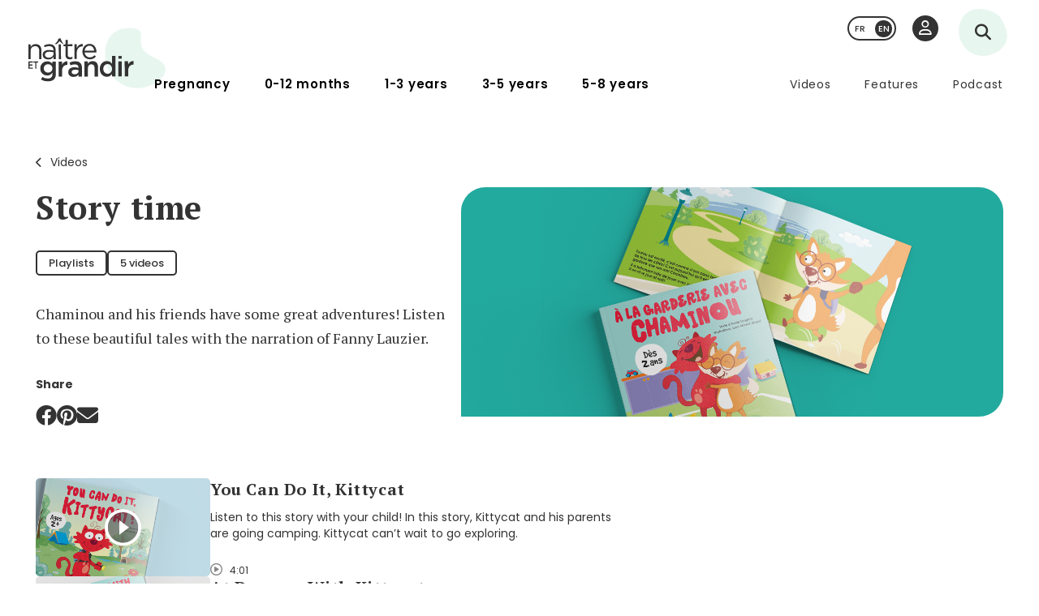

--- FILE ---
content_type: text/html; charset=utf-8
request_url: https://naitreetgrandir.com/en/video/p/story-time/
body_size: 14200
content:

<!DOCTYPE html>
<!--[if lt IE 7]>      <html class="no-js lt-ie9 lt-ie8 lt-ie7" lang="en" xml:lang="en"> <![endif]-->
<!--[if IE 7]>         <html class="no-js lt-ie9 lt-ie8" lang="en" xml:lang="en"> <![endif]-->
<!--[if IE 8]>         <html class="no-js lt-ie9" lang="en" xml:lang="en"> <![endif]-->
<!--[if gt IE 8]><!--> <html class="no-js" lang="en" xml:lang="en"> <!--<![endif]-->
    <head id="ctl00_ctl00_Head1" prefix="og: http://ogp.me/ns# fb: http://ogp.me/ns/fb# object: http://ogp.me/ns/object#">
        <!-- Google tag (gtag.js) -->
        <script async src="https://www.googletagmanager.com/gtag/js?id=G-TS1THDVKZF"></script>
        <script>
            window.dataLayer = window.dataLayer || [];
            function gtag() { dataLayer.push(arguments); }
            gtag('js', new Date());

            gtag('config', 'G-TS1THDVKZF');
        </script>
        <meta charset="utf-8" /><meta http-equiv="X-UA-Compatible" content="IE=edge,chrome=1" />
        <!--title>Help them grow</title-->
        <meta name="viewport" content="width=device-width, initial-scale=1" /><meta name="verify-v1" content="v1rhluMy85/Co9VY+A/cDky5ADo0hv/vKGugcqxYrfQ=" /><meta id="ctl00_ctl00_FacebookOgAppId" property="fb:app_id" content="242896522487382" /><meta id="ctl00_ctl00_FacebookOgType" property="og:type" content="website" /><meta id="ctl00_ctl00_FacebookOgUrl" property="og:url" content="https://naitreetgrandir.com/en/video/p/story-time/" /><meta id="ctl00_ctl00_FacebookOgTitle" property="og:title" content="Story time" /><meta id="ctl00_ctl00_FacebookOgDescription" property="og:description" content="Chaminou and his friends have some great adventures! Listen to these beautiful tales with the narration of Fanny Lauzier." /><meta id="ctl00_ctl00_FacebookOgImage" property="og:image" content="https://naitreetgrandir.com/documentsng/images/imagesfb/story-time.jpg" /><meta id="ctl00_ctl00_MetaDescription" name="description" content="Chaminou and his friends have some great adventures! Listen to these beautiful tales with the narration of Fanny Lauzier." /><link rel="shortcut icon" type="image/ico" href="/favicon.ico" /><link rel="stylesheet" href="/css/normalize.min.css" /><link rel="stylesheet" href="/css/style2023.min.css?r=20240116" /><link rel="stylesheet" href="/css/styleEnglish.min.css?r=20200421" /><link rel="preconnect" href="https://fonts.googleapis.com" /><link rel="preconnect" href="https://fonts.gstatic.com" crossorigin="" /><link href="//fonts.googleapis.com/css2?family=PT+Serif:ital,wght@0,400;0,700;1,400;1,700&amp;family=Poppins:ital,wght@0,300;0,400;0,500;0,600;0,700;1,300;1,400;1,500;1,600;1,700&amp;display=swap" rel="stylesheet" /><link href="//fonts.googleapis.com/css?family=Open+Sans:400,400i,700,700i" rel="stylesheet" type="text/css" /><link href="//fonts.googleapis.com/css?family=Open+Sans+Condensed:300,700" rel="stylesheet" type="text/css" /><link href="//fonts.googleapis.com/css?family=Roboto+Slab:300,400,700" rel="stylesheet" type="text/css" /><link href="//fonts.googleapis.com/css?family=Roboto:100,300,400,700,900" rel="stylesheet" type="text/css" /><link href="//fonts.googleapis.com/css?family=Droid+Sans:400,700" rel="stylesheet" type="text/css" />

        <!-- update the core fontawesome file -->
        <link href="/js/fontawesome-pro-6.4.0-web/css/fontawesome.css" rel="stylesheet" />
        <!-- update any styles .css files you have linked -->
        <link href="/js/fontawesome-pro-6.4.0-web/css/light.css" rel="stylesheet" /><link href="/js/fontawesome-pro-6.4.0-web/css/regular.css" rel="stylesheet" /><link href="/js/fontawesome-pro-6.4.0-web/css/solid.css" rel="stylesheet" /><link href="/js/fontawesome-pro-6.4.0-web/css/brands.css" rel="stylesheet" /><link rel="stylesheet" href="/css/colorbox.css" /><link href="/js/swiper-11.0.5/package/swiper.css" rel="stylesheet" /><link id="ctl00_ctl00_ctlCanonicalLink" rel="canonical" href="https://naitreetgrandir.com/en/video/p/story-time/" />
        <!-- Google Tag Manager -->
        <script>(function(w,d,s,l,i){w[l]=w[l]||[];w[l].push({'gtm.start':
        new Date().getTime(),event:'gtm.js'});var f=d.getElementsByTagName(s)[0],
        j=d.createElement(s),dl=l!='dataLayer'?'&l='+l:'';j.async=true;j.src=
        'https://www.googletagmanager.com/gtm.js?id='+i+dl;f.parentNode.insertBefore(j,f);
        })(window,document,'script','dataLayer','GTM-5R65XZ');</script>
        <!-- End Google Tag Manager -->
        <script src="/js/vendor/modernizr-2.6.2-respond-1.1.0.min.js"></script>
        <script src="//ajax.googleapis.com/ajax/libs/jquery/3.5.1/jquery.min.js"></script>
        <script src="/js/jquery-ui-1.12.1.min.js"></script>

        <script src="/js/tooltip.js?r=20240216"></script>
        <script src="/js/colorbox-master/jquery.colorbox-min.js"></script>
        <script src="/js/colorbox-master/jquery.colorbox-fr.js"></script>
        <script src="/js/jquery.touchSwipe.min.js"></script>
        <script src="https://unpkg.com/scrollreveal@4.0.0/dist/scrollreveal.min.js"></script>
         
	    <script src="/js/jquery.maskedinput-1.4.1.js" type="text/javascript"></script>
        

<script>
    
    // DATALAYER - GOOGLE TAG MANAGER
    //dataLayer = [];
     dataLayer = dataLayer || [];

    // EVENT TRACKING - pour GA3 DEPRECATED 1 JUILLET 2023 ---------------
    function ga_clickEvent(category, label, action) {
        //alert("Category= " + category + "\n" + "Label= " + label + "\n" + "Action= "+ action)     
        var valCategory="Catégorie inconnue";
        var valLabel = "Label inconnu";
        var valAction = "Action inconnue";
        if(category){valCategory=category;}
        if (label) { valLabel = label; }
        if (action) { valAction = action; }
        //ga('send', 'event', valCategory, valAction, valLabel);

        // NOUVEAU CODE D'APPEL D'EVENT VIA DATALAYER - GOOGLE TAG MANAGER
        dataLayer.push({'event': 'eventGA',
                'eventCategory': valCategory,
                'eventAction': valAction,
                'eventLabel': valLabel
                
        });
     
    }
    // ---------------

    function ga4_trackingMenuClick(MenuName, MenuDeviceType, MenuAction, MenuSection) {
        var menu_name = ""; if (MenuName) { menu_name = MenuName }
        var menu_device_type = ""; if (MenuDeviceType) { menu_device_type = MenuDeviceType }
        var menu_action = ""; if (MenuAction) { menu_action = MenuAction }
        var menu_section = ""; if (MenuSection) { menu_section = MenuSection }

        //alert("GA4= " + MenuName + "  " + MenuDeviceType + "   "+ MenuAction + "  Section= " + MenuSection)
        // EVent Code pour GA4 
        //gtag('event', 'menu_click', {
        //    'menu_item_name': menu_name,
        //    'menu_item_device_type': menu_device_type,
        //    'menu_item_action': menu_action,
        //    'menu_item_section': menu_section
        //});

        
 		dataLayer.push({	
			'event': 'menu_click',
          	  	'menu_item_name': menu_name,
            	'menu_item_device_type': menu_device_type,
            	'menu_item_action': menu_action,
            	'menu_item_section': menu_section
            
		 });
    }

    function ga4_trackingSubMenuClick(MenuName, MenuDeviceType, MenuParent) {
        var menu_name = ""; if (MenuName) { menu_name = MenuName }
        var menu_device_type = ""; if (MenuDeviceType) { menu_device_type = MenuDeviceType }
        var menu_parent = ""; if (MenuParent) { menu_parent = MenuParent }


        //alert("GA4SubMenu= " + MenuName + "  " + MenuDeviceType + " parent= "+ MenuParent)
        //gtag('event', 'submenu_click', {
        //    'menu_item_name': menu_name,
        //    'menu_item_device_type': menu_device_type,
        //    'menu_item_parent': menu_parent
        //});
       
 		dataLayer.push({	
			'event': 'submenu_click', 
         	'menu_item_name': menu_name,
           	'menu_item_device_type': menu_device_type,
          	'menu_item_parent': menu_parent            
		 });
    }
    
    //FACEBOOK- Perfect Audience -------

    //(function () {
    //    window._pa = window._pa || {};
    //    // _pa.onLoadEvent = "sign_up"; // OPTIONAL: name of segment/conversion to be fired on script load
    //    var pa = document.createElement('script'); pa.type = 'text/javascript'; pa.async = true;
    //    pa.src = ('https:' == document.location.protocol ? 'https:' : 'http:') + "//tag.perfectaudience.com/serve/51245b7e7734980002000073.js";
    //    var s = document.getElementsByTagName('script')[0]; s.parentNode.insertBefore(pa, s);
    //})();
    // ---------------

    


    // COMSCORE TAG ----------------
      var _comscore = _comscore || [];
    _comscore.push({ c1: "2", c2: "18909054" });
    (function() {
        var s = document.createElement("script"), el = document.getElementsByTagName("script")[0]; s.async = true;
        s.src = (document.location.protocol == "https:" ? "https://sb" : "http://b") + ".scorecardresearch.com/beacon.js";
        el.parentNode.insertBefore(s, el);
    })();
    // End COMSCORE TAG -----------

</script>

 


    <style>
            section.main-content .menuSocialContent {overflow:visible;}
            section.main-content .menuReseauSociaux {padding:5px 0;}            
     </style>
    
        <!--[if lte IE 8]>
        <link rel="Stylesheet" type="text/css" href="/css/style2013-ie8moins.css" />
        <script src="/js/css3-mediaqueries.js"></script>
        <![endif]-->
    <title>
	Story time
</title></head>
    <body id="naitreetgrandir" class="sectionVideo  sectionAnglaise">
        <!-- Google Tag Manager (noscript) -->
        <noscript><iframe src="https://www.googletagmanager.com/ns.html?id=GTM-5R65XZ"
        height="0" width="0" style="display:none;visibility:hidden"></iframe></noscript>
        <!-- End Google Tag Manager (noscript) -->
        

<div id="btnQuitterRapidement" tabindex="0" role="button" class="button"><div id="btnQuitterRapidement_texte">Quickly exit</div></div>

<script>
    // Clavier (touche enter ou espace)
    document.querySelector("#btnQuitterRapidement").addEventListener('keydown', function (e) {
        const keyD = e.key !== undefined ? e.key : e.keyCode;
        if ((keyD === 'Enter' || keyD === 13) || (['Spacebar', ' '].indexOf(keyD) >= 0 || keyD === 32)) {
            e.preventDefault();
            this.click();
        }
    });
    // Souris
    $("#btnQuitterRapidement").click(function (e) {
        var siteRedirect = "https://www.google.ca/";
        document.body.innerHTML = '';

        var stateObj = { foo: "bar" };
        for (var i = 0; i < 9; i++) { // Ajoute des entrées dans l'historique (Cette page est une redirection vers un site 'safe')
            history.pushState(stateObj, "", "/ca");
        }
        window.open(siteRedirect); // Ouvre une nouvelle fenêtre pour ne pas avoir de bouton précédent qui fonctionne
        location.replace(siteRedirect); // Change la page actuelle
        e.preventDefault();
    });
</script>
        
            <div id="fb-root"></div>
            <script>                
                (function (d, s, id) {
                    var js, fjs = d.getElementsByTagName(s)[0];
                    if (d.getElementById(id)) return;
                    js = d.createElement(s); js.id = id;
                    js.src = "//connect.facebook.net/en_CA/sdk.js#xfbml=1&version=v2.7&appId=242896522487382";
                    fjs.parentNode.insertBefore(js, fjs);
                } (document, 'script', 'facebook-jssdk'));
                 window.fbAsyncInit = function() {
                FB.Event.subscribe('edge.create', function (targetUrl) {
                    ga('send', 'social', 'facebook', 'like', targetUrl);
                });
            }; 
            </script>


        

        <form name="aspnetForm" method="post" action="./?doc=story-time" id="aspnetForm">
<div>
<input type="hidden" name="__EVENTTARGET" id="__EVENTTARGET" value="" />
<input type="hidden" name="__EVENTARGUMENT" id="__EVENTARGUMENT" value="" />
<input type="hidden" name="__VIEWSTATE" id="__VIEWSTATE" value="/[base64]" />
</div>

<script type="text/javascript">
//<![CDATA[
var theForm = document.forms['aspnetForm'];
if (!theForm) {
    theForm = document.aspnetForm;
}
function __doPostBack(eventTarget, eventArgument) {
    if (!theForm.onsubmit || (theForm.onsubmit() != false)) {
        theForm.__EVENTTARGET.value = eventTarget;
        theForm.__EVENTARGUMENT.value = eventArgument;
        theForm.submit();
    }
}
//]]>
</script>


<script src="/WebResource.axd?d=u6a1ShgHp8oy3Xk0QdrLMpAZkyIUYqBxBKeldwOU4P6dLogVK-mcAZiul1SNKO3WalmoIvcUlz-B2l6Ph35V17fFBus1&amp;t=638883127099574018" type="text/javascript"></script>


<script src="/ScriptResource.axd?d=TOt8cQ0_VOV9BuwcrMAXoy87qW2UhBo8tVZc52vvwzQgwmpIzMlyAQwsnYuNVgX9IjyrcCg-ykCU3kAzhp0lSWRyIKRfEMjWbWqqrnhuyIxbT6Tl40qCHfG6LRwpAneqoZay7DnttDajqYrvGx-5CrfJ34qoCZdvK30Kzc-Wtr9okhCq0&amp;t=74a40145" type="text/javascript"></script>
<script src="/ScriptResource.axd?d=dC3KVtglKolnJQu8TJPJVhiTaj84GW2K5o4R4hZs0PjgjjGiWTaEQZ4iUlj6a6akrmeLACtKdMf65DYX-tseppKVqB86IVyTUbuZxsecF0QXoR2MIRea1jFUpv6AO_0BqBy95h6oaaL0zqRJGwDNDDUO3uzmI3sq6OwwhFUN7VlCZpqv0&amp;t=74a40145" type="text/javascript"></script>
<script src="/ScriptResource.axd?d=Tk4HUESj69Pqeb__xVZ7H7HwlM51pFJb2Sn3r7w9-XwXID3_OKESG5XyGUr9194niIYNcspLWR9KCNdJwgwm0oe-Ls-xFO5KuUrmGwWcFAHVEld-24sHfdschSrTKBqhjBo9osy4rlRl3sYH7CmGeUueI7DsEJFAOTq4sO5HromZyxjjxprBUJq2BIbOeA-JEw00PQ2&amp;t=74a40145" type="text/javascript"></script>
<script type="text/javascript">
//<![CDATA[
Sys.Services._ProfileService.DefaultWebServicePath = '../../../../Profile_JSON_AppService.axd';
Sys.Services._AuthenticationService.DefaultWebServicePath = '../../../../Authentication_JSON_AppService.axd';
//]]>
</script>

<div>

	<input type="hidden" name="__VIEWSTATEGENERATOR" id="__VIEWSTATEGENERATOR" value="98F0BBCA" />
</div>

             <script type="text/javascript">
//<![CDATA[
Sys.WebForms.PageRequestManager._initialize('ctl00$ctl00$ScriptManager1', 'aspnetForm', ['tctl00$ctl00$ctlUpdatePanel','','tctl00$ctl00$Avatar$ctlUpdatePanel',''], [], [], 90, 'ctl00$ctl00');
//]]>
</script>


        <div class="header-container">
            <header class="wrapper clearfix">
                <a name="TopPosition"></a>
                <div id="ctl00_ctl00_ctlLogo" class="siteTitle"><a href="https://naitreetgrandir.com/en/" title="Home"><span>Na&icirc;tre et grandir</span></a></div>

	        	<a id="afficherMenu" title="Show menu"><span>Show menu</span></a>
	        	<a id="afficherRecherche" title="Show searchbox"><span>Show searchbox</span></a>

                <div id="menuHeader">
                    <div id="menuHeaderContainer">
                        

		<div id="menu">
			<nav>
				<ul>        
					<li class="mGrossesse niv0" data-category="Grossesse"><span class="menuName"><a href="https://naitreetgrandir.com/en/pregnancy/">Pregnancy</a><span class="mobileOvertake"><a>Open</a></span></span>
                        <div class="subMenu">
                            <a class="subTitle">Pregnancy</a>
						    <ul>
                                <li><a href="https://naitreetgrandir.com/en/pregnancy/first-trimester/">First trimester</a></li>         
                                <li><a href="https://naitreetgrandir.com/en/pregnancy/second-trimester/">Second trimester</a></li>         
                                <li><a href="https://naitreetgrandir.com/en/pregnancy/third-trimester/">Third trimester</a></li>         
                                <li><a href="https://naitreetgrandir.com/en/pregnancy/childbirth/">Childbirth</a></li>         
                                <li><a href="https://naitreetgrandir.com/en/pregnancy/health-well-being/">Health and well-being</a></li>                                     
						    </ul>
                        </div>
					</li>
					<li class="m012 niv0" data-category="012mois"><span class="menuName"><a href="https://naitreetgrandir.com/en/step/0-12-months/development/">0-12 months</a><span class="mobileOvertake"><a>Open</a></span></span>
                        <div class="subMenu">
                            <a class="subTitle">0-12 months</a>
 						    <ul>        
                                <li><a href="https://naitreetgrandir.com/en/step/0-12-months/development/">Development</a></li>
                                <li><a href="https://naitreetgrandir.com/en/step/0-12-months/care-and-well-being/">Care and well-being</a></li>
                                <li><a href="https://naitreetgrandir.com/en/step/0-12-months/family-life/">Family life</a></li> 
                                <li><a href="https://naitreetgrandir.com/en/step/0-12-months/feeding/">Feeding</a></li>
                                <li><a href="https://naitreetgrandir.com/en/step/0-12-months/learning-and-games/">Learning and games</a></li>
                                <li><a href="https://naitreetgrandir.com/en/health/">Health</a></li>
                            </ul>
                        </div>
					</li>
					<li class="m13 niv0" data-category="13ans"><span class="menuName"><a href="https://naitreetgrandir.com/en/step/1-3-years/development/">1-3 years</a><span class="mobileOvertake"><a>Open</a></span></span>
                        <div class="subMenu">
                            <a class="subTitle">1-3 years</a>
						    <ul>        
                                <li><a href="https://naitreetgrandir.com/en/step/1-3-years/development/">Development</a></li>         
                                <li><a href="https://naitreetgrandir.com/en/step/1-3-years/behaviour/">Behaviour</a></li>         
                                <li><a href="https://naitreetgrandir.com/en/step/1-3-years/care-and-well-being/">Care and well-being</a></li>
                                <li><a href="https://naitreetgrandir.com/en/step/1-3-years/daycare/">Daycare</a></li>
                                <li><a href="https://naitreetgrandir.com/en/step/1-3-years/family-life/">Family life</a></li>
                                <li><a href="https://naitreetgrandir.com/en/step/1-3-years/learning-and-games/">Learning and games</a></li> 
                                <li><a href="https://naitreetgrandir.com/en/step/1-3-years/nutrition/">Nutrition</a></li>
                                <li><a href="https://naitreetgrandir.com/en/step/1-3-years/reading-language/">Reading and language</a></li>
                                <li><a href="https://naitreetgrandir.com/en/health/">Health</a></li>
						    </ul>
                        </div>
					</li>
					<li class="m35 niv0" data-category="35ans"><span class="menuName"><a href="https://naitreetgrandir.com/en/step/3-5-years/development/">3-5 years</a><span class="mobileOvertake"><a>Open</a></span></span>
                        <div class="subMenu">
                            <a class="subTitle">3-5 years</a>
						    <ul>        
                                <li><a href="https://naitreetgrandir.com/en/step/3-5-years/development/">Development</a></li>    
                                <li><a href="https://naitreetgrandir.com/en/step/3-5-years/behaviour/">Behaviour</a></li>         
                                <li><a href="https://naitreetgrandir.com/en/step/3-5-years/daycare/">Daycare</a></li>
                                <li><a href="https://naitreetgrandir.com/en/step/3-5-years/family-life/">Family life</a></li>
                                <li><a href="https://naitreetgrandir.com/en/step/3-5-years/learning-and-games/">Learning and games</a></li> 
                                <li><a href="https://naitreetgrandir.com/en/step/3-5-years/nutrition/">Nutrition</a></li>
                                <li><a href="https://naitreetgrandir.com/en/step/3-5-years/reading-language/">Reading and language</a></li>
                                <li><a href="https://naitreetgrandir.com/en/health/">Health</a></li>
						    </ul>
                        </div>
					</li>
					<li class="m58 niv0" data-category="58ans"><span class="menuName"><a href="https://naitreetgrandir.com/en/step/5-8-years/development/">5-8 years</a><span class="mobileOvertake"><a>Open</a></span></span>
                        <div class="subMenu">
                            <a class="subTitle">5-8 years</a>
						    <ul>        
                                <li><a href="https://naitreetgrandir.com/en/step/5-8-years/development/">Development</a></li>    
                                <li><a href="https://naitreetgrandir.com/en/step/5-8-years/at-school/">At school</a></li>
                                <li><a href="https://naitreetgrandir.com/en/step/5-8-years/behaviour/">Behaviour</a></li>         
                                <li><a href="https://naitreetgrandir.com/en/step/5-8-years/family-life/">Family life</a></li>
                                <li><a href="https://naitreetgrandir.com/en/step/5-8-years/nutrition/">Nutrition</a></li>
                                <li><a href="https://naitreetgrandir.com/en/step/5-8-years/playing-and-moving/">Playing and moving</a></li> 
                                <li><a href="https://naitreetgrandir.com/en/step/5-8-years/reading-language/">Reading and language</a></li>
                                <li><a href="https://naitreetgrandir.com/en/health/">Health</a></li>
						    </ul>
                        </div>
					</li>
				</ul>
			</nav>
		</div>


		<div id="menuDesktop" style="display: none;">
			<nav>
				<ul>        
					<li class="mGrossesse niv0" data-category="Grossesse"><span class="menuName"><a href="https://naitreetgrandir.com/en/pregnancy/">Pregnancy</a></span>
                        <div class="subMenu"><div class="subMenuContainer">
                            <div class="subMenuContent">
						        <ul>
                                    <li class="niv1"><a href="https://naitreetgrandir.com/en/pregnancy/first-trimester/">First trimester</a><span class="subtitle">(0-14 weeks)</span></li>         
                                    <li class="niv1"><a href="https://naitreetgrandir.com/en/pregnancy/second-trimester/">Second trimester</a><span class="subtitle">(15-28 weeks)</span></li>         
                                    <li class="niv1"><a href="https://naitreetgrandir.com/en/pregnancy/third-trimester/">Third trimester</a><span class="subtitle">(29-40 weeks)</span></li>         
                                </ul>
                                <ul>
                                    <li class="niv1"><a href="https://naitreetgrandir.com/en/pregnancy/childbirth/">Childbirth</a></li>         
                                    <li class="niv1"><a href="https://naitreetgrandir.com/en/pregnancy/health-well-being/">Health and well-being</a></li>                                     
						        </ul>
                                <ul class="separateur">
                                    <li class="niv2"><a href="https://naitreetgrandir.com/en/pregnancy/due-date-calculator/">Calculate your due date</a></li>
                                    <li class="niv2"><a href="https://naitreetgrandir.com/en/pregnancy/fetus-pregnancy-slideshow/">The stages of fetal development in pictures</a></li>
                                    <li class="niv2"><a href="https://naitreetgrandir.com/en/download/#pregnancy">Downloadable resources: Pregnancy tools</a></li>
                                </ul>
                            </div>
                            <a class="close">Close</a>
                        </div></div>
					</li>
					<li class="m012 niv0" data-category="012mois"><span class="menuName"><a href="https://naitreetgrandir.com/en/step/0-12-months/development/">0-12 months</a></span>
                        <div class="subMenu"><div class="subMenuContainer">
                            <div class="subMenuContent">
 						        <ul>        
                                    <li class="niv1"><a href="https://naitreetgrandir.com/en/step/0-12-months/development/">Development</a></li>
                                    <li class="niv2"><a href="https://naitreetgrandir.com/en/step/0-12-months/development/newborn/">Newborn</a></li>   
                                    <li class="niv2"><a href="https://naitreetgrandir.com/en/step/0-12-months/development/1-month/">1 month</a></li>
                                    <li class="niv2"><a href="https://naitreetgrandir.com/en/step/0-12-months/development/2-months/">2 months</a></li>
                                    <li class="niv2"><a href="https://naitreetgrandir.com/en/step/0-12-months/development/3-months/">3 months</a></li>
                                    <li class="niv2"><a href="https://naitreetgrandir.com/en/step/0-12-months/development/4-months/">4 months</a></li>
                                </ul>
                                <ul class="nospace">
                                    <li class="niv1"><span class="vide">&nbsp;</span></li>
                                    <li class="niv2"><span class="vide">&nbsp;</span></li>
                                    <li class="niv2"><a href="https://naitreetgrandir.com/en/step/0-12-months/development/5-months/">5 months</a></li>
                                    <li class="niv2"><a href="https://naitreetgrandir.com/en/step/0-12-months/development/6-months/">6 months</a></li>
                                    <li class="niv2"><a href="https://naitreetgrandir.com/en/step/0-12-months/development/7-9-months/">7-9 months</a></li>
                                    <li class="niv2"><a href="https://naitreetgrandir.com/en/step/0-12-months/development/10-12-months/">10-12 months</a></li>        
                                </ul> 
                                <ul>
                                    <li class="niv1"><a href="https://naitreetgrandir.com/en/step/0-12-months/care-and-well-being/">Care and well-being</a></li>
                                    <li class="niv1"><a href="https://naitreetgrandir.com/en/step/0-12-months/family-life/">Family life</a></li> 
                                    <li class="niv1"><a href="https://naitreetgrandir.com/en/step/0-12-months/feeding/">Feeding</a></li>
                                    <li class="niv1"><a href="https://naitreetgrandir.com/en/step/0-12-months/learning-and-games/">Learning and games</a></li>
                                    <li class="niv1"><a href="https://naitreetgrandir.com/en/health/">Health</a></li>
                                </ul>
                            </div>
                            <a class="close">Fermer</a>
                        </div></div>
					</li>
					<li class="m13 niv0" data-category="13ans"><span class="menuName"><a href="https://naitreetgrandir.com/en/step/1-3-years/development/">1-3 years</a></span>
                        <div class="subMenu"><div class="subMenuContainer">
                            <div class="subMenuContent">
						        <ul>        
                                    <li class="niv1"><a href="https://naitreetgrandir.com/en/step/1-3-years/development/">Development</a></li>         
                                    <li class="niv2"><a href="https://naitreetgrandir.com/en/step/1-3-years/development/13-18-months/">1–1.5 years</a></li>
                                    <li class="niv2"><a href="https://naitreetgrandir.com/en/step/1-3-years/development/19-24-months/">1.5–2 years</a></li>
                                    <li class="niv2"><a href="https://naitreetgrandir.com/en/step/1-3-years/development/25-30-months/">2–2.5 years</a></li>
                                    <li class="niv2"><a href="https://naitreetgrandir.com/en/step/1-3-years/development/31-36-months/">2.5–3 years</a> </li>
                                </ul>
                                <ul>
                                    <li class="niv1"><a href="https://naitreetgrandir.com/en/step/1-3-years/behaviour/">Behaviour</a></li>         
                                    <li class="niv1"><a href="https://naitreetgrandir.com/en/step/1-3-years/care-and-well-being/">Care and well-being</a></li>
                                    <li class="niv1"><a href="https://naitreetgrandir.com/en/step/1-3-years/daycare/">Daycare</a></li>
                                </ul>
                                <ul>
                                    <li class="niv1"><a href="https://naitreetgrandir.com/en/step/1-3-years/family-life/">Family life</a></li>
                                    <li class="niv1"><a href="https://naitreetgrandir.com/en/step/1-3-years/learning-and-games/">Learning and games</a></li> 
                                    <li class="niv1"><a href="https://naitreetgrandir.com/en/step/1-3-years/nutrition/">Nutrition</a></li>
                                    <li class="niv1"><a href="https://naitreetgrandir.com/en/step/1-3-years/reading-language/">Reading and language</a></li>
                                    <li class="niv1"><a href="https://naitreetgrandir.com/en/health/">Health</a></li>
                                </ul>
                            </div>
                            <a class="close">Close</a>
                        </div></div>
					</li>
					<li class="m35 niv0" data-category="35ans"><span class="menuName"><a href="https://naitreetgrandir.com/en/step/3-5-years/development/">3-5 years</a></span>
                        <div class="subMenu"><div class="subMenuContainer">
                            <div class="subMenuContent">
						        <ul data-category="35ans">        
                                    <li class="niv1"><a href="https://naitreetgrandir.com/en/step/3-5-years/development/">Development</a></li>    
                                    <li class="niv2"><a href="https://naitreetgrandir.com/en/step/3-5-years/development/3-4-years/">3–4 years</a></li>
                                    <li class="niv2"><a href="https://naitreetgrandir.com/en/step/3-5-years/development/4-5-years/">4–5 years</a></li>
						        </ul>
                                <ul>
                                    <li class="niv1"><a href="https://naitreetgrandir.com/en/step/3-5-years/behaviour/">Behaviour</a></li>         
                                    <li class="niv1"><a href="https://naitreetgrandir.com/en/step/3-5-years/daycare/">Daycare</a></li>
                                    <li class="niv1"><a href="https://naitreetgrandir.com/en/step/3-5-years/family-life/">Family life</a></li>
						        </ul>
                                <ul>
                                    <li class="niv1"><a href="https://naitreetgrandir.com/en/step/3-5-years/learning-and-games/">Learning and games</a></li> 
                                    <li class="niv1"><a href="https://naitreetgrandir.com/en/step/3-5-years/nutrition/">Nutrition</a></li>
                                    <li class="niv1"><a href="https://naitreetgrandir.com/en/step/3-5-years/reading-language/">Reading and language</a></li>
                                    <li class="niv1"><a href="https://naitreetgrandir.com/en/health/">Health</a></li>
						        </ul>
                            </div>
                            <a class="close">Fermer</a>
                        </div></div>
					</li>
					<li class="m58 niv0" data-category="58ans"><span class="menuName"><a href="https://naitreetgrandir.com/en/step/5-8-years/development/">5-8 years</a></span>
                        <div class="subMenu"><div class="subMenuContainer">
                            <div class="subMenuContent">
						        <ul>        
                                    <li class="niv1"><a href="https://naitreetgrandir.com/en/step/5-8-years/development/">Development</a></li>    
                                    <li class="niv2"><a href="https://naitreetgrandir.com/en/step/5-8-years/development/5-6-years/">5–6 years</a></li>
                                    <li class="niv2"><a href="https://naitreetgrandir.com/en/step/5-8-years/development/6-7-years/">6–7 years</a></li>
                                    <li class="niv2"><a href="https://naitreetgrandir.com/en/step/5-8-years/development/7-8-years/">7–8 years</a></li>
						        </ul>
                                <ul>
                                    <li class="niv1"><a href="https://naitreetgrandir.com/en/step/5-8-years/at-school/">At school</a></li>
                                    <li class="niv1"><a href="https://naitreetgrandir.com/en/step/5-8-years/behaviour/">Behaviour</a></li>         
                                    <li class="niv1"><a href="https://naitreetgrandir.com/en/step/5-8-years/family-life/">Family life</a></li>
						        </ul>
                                <ul>
                                    <li class="niv1"><a href="https://naitreetgrandir.com/en/step/5-8-years/nutrition/">Nutrition</a></li>
                                    <li class="niv1"><a href="https://naitreetgrandir.com/en/step/5-8-years/playing-and-moving/">Playing and moving</a></li> 
                                    <li class="niv1"><a href="https://naitreetgrandir.com/en/step/5-8-years/reading-language/">Reading and language</a></li>
                                    <li class="niv1"><a href="https://naitreetgrandir.com/en/health/">Health</a></li>
						        </ul>
                            </div>
                            <a class="close">Fermer</a>
                        </div></div>
					</li>
				</ul>
			</nav>
		</div>

                        <div id="menuSecondaire">
                
		                    <div id="menuOutils">
	                            <nav>
	                                <ul data-category="Outils">        
	                                    <li class="mVideos"><a href="https://naitreetgrandir.com/en/video/">Videos</a></li>
	                                    <li class="mDossiers"><a href="https://naitreetgrandir.com/en/feature/">Features</a></li>
                                        <li class="mBalado"><a href="https://naitreetgrandir.com/en/podcast/">Podcast</a></li>
                                    
	                                </ul>
	                            </nav>
                            </div>

                            <div id="traductionHeader">
                                <a id="ctl00_ctl00_ctlUrlNavLang" href="https://naitreetgrandir.com/fr/"><span>Fr</span></a>
                            </div>
                        </div>

                    </div>

                    <div id="headerOverlay"></div>
                </div>

                <div id="headerAvatar">
                    <div id="ctl00_ctl00_ctlUpdatePanel">
	
                            <a id="ctl00_ctl00_ctlLinkAvatar" title="My account" href="/moncompte">

<span class="avatar-container">
    <div id="ctl00_ctl00_Avatar_ctlUpdatePanel">
		
            
                    <i class="fa-regular fa-user"></i>
                
        
	</div>
</span></a>
                        
</div>
                </div>

    			<div id="headerSearch">
                    <div id="headerSearchWrapper">
                        <div id="headerSearchContainer">
        			        <input type="text" placeholder='Search' name="q" id="q" onkeypress="return searchcheckKey(event,this.value);" onclick="this.value='';" />
        			        <button type="button" title='Search' id="headerSearchButton" onclick="RecherchePrincipale(document.getElementById('q').value);"><span>Search</span></button>
                        </div>
                        <button type="button" title="Fermer" id="headerSearchFermer" onclick="FermerRecherche();"><span>Fermer</span></button>
                    </div>
    			</div>

            </header>
		</div>

        <div id="popup-content">           
            <div id="dHTMLToolTip" style="display: none;"><div id="dHTMLToolTipContainer">dGlossaire</div></div>
        </div>

        <div class="main-container">
                

    <div class="main wrapper pleineLargeur">
       <section class="main-content no-main-image liste serie">
            <header id="headerFiche">
                

<script type="application/ld+json">{
    "@context": "https://schema.org", "@type": "BreadcrumbList", "itemListElement": [ {"@type": "ListItem", "position": "1", "item":{"@id":"https://naitreetgrandir.com/en/","name":"Home"} },{"@type": "ListItem", "position": "2", "item":{"@id":"https://naitreetgrandir.com/en/video/","name":"Videos"} }] 
}</script>



        <nav id="filArianne" class="rs_skip">
		    <ol>
    <li><a href="https://naitreetgrandir.com/en/">Home</a></li><li><a href="https://naitreetgrandir.com/en/video/">Videos</a></li>
            </ol>
        </nav>
    


                

                
    <div class="videoListHeaderImage"><img id="ctl00_ctl00_cph_TitreFichePlaceHolder_ctlImagePricipale" class="videoListHeaderBackground" src="https://naitreetgrandir.com/documentsng/images/imagesvideo/story-time-header-playlist.jpg" style="border-width:0px;" /></div>
    <div class="videoListHeader">
        <h1>Story time</h1>
        <div class="videoListHeaderInfos">
            <div class="videoListHeaderInfo typeListe">Playlists</div>
            <div class="videoListHeaderInfo nbCapsules"><span class="nb">5</span> videos</div>
        </div>
        <div class="videoListResume">Chaminou and his friends have some great adventures! Listen to these beautiful tales with the narration of Fanny Lauzier.</div>
        <div class="menuSocialvideo">

    <section class="bPartager" class="rs_skip">
            <h3>Share</h3>
			<div class="partages">
				<a href="http://www.facebook.com/share.php?u=https%3a%2f%2fnaitreetgrandir.com%2fen%2fvideo%2fp%2fstory-time%2f" target="_blank" class="fbLink facebook popupSocial" title="Share"><i class="fa-brands fa-facebook"></i></a>
				<a href="http://www.pinterest.com/pin/create/button/?url=https%3a%2f%2fnaitreetgrandir.com%2fen%2fvideo%2fp%2fstory-time%2f&media=https%3a%2f%2fnaitreetgrandir.com%2fdocumentsng%2fimages%2fimagesvideo%2fstory-time-header-playlist.jpg&description=Story time" id="pinLink" class="pinterest popupSocial" target="_blank" title="Pin this"><i class="fa-brands fa-pinterest"></i></a>
                <a href="mailto:?body=https%3a%2f%2fnaitreetgrandir.com%2fen%2fvideo%2fp%2fstory-time%2f&amp;subject=Story time" class="EmailLink emaillink" title="Email"><i class="fas fa-envelope"></i></a>
                <a href="javascript:window.print();" id="PrintLink" class="printlink" title="Print"><i class="fas fa-print"></i></a>
			</div>				
		</section></div>
    </div>
                

                
            </header>        
            
         
            <div id="ctl00_ctl00_cph_Error" style="display:none; margin:10px;">
                Désolé.
            </div>
        
            <section class="main-content-container">
           
               
    

<div id="ctl00_ctl00_cph_ContenuFichePlaceHolder_ctlVideoListing_ctlContainer" class="videoList listSerie">


    
        <div class="videoListItem">
            <div class="videoListItemThumbnail">
                <a id="ctl00_ctl00_cph_ContenuFichePlaceHolder_ctlVideoListing_ctlRepeaterCarousel_ctl01_ctlLienThumbnail" href="https://naitreetgrandir.com/en/video/GoapmOSgLs8/"><img id="ctl00_ctl00_cph_ContenuFichePlaceHolder_ctlVideoListing_ctlRepeaterCarousel_ctl01_ctlImageThumbnail" src="/documentsng/images/imagesprincipalepetite/GoapmOSgLs8.jpg" style="border-width:0px;" /></a>
            </div>
            <div class="videoListItemContainer">
                <h2><a id="ctl00_ctl00_cph_ContenuFichePlaceHolder_ctlVideoListing_ctlRepeaterCarousel_ctl01_ctlLienTitre" href="https://naitreetgrandir.com/en/video/GoapmOSgLs8/">You Can Do It, Kittycat</a></h2>
                <div class="videoListItemInfo">
                    
                </div>
                <div class="videoListItemDescription">Listen to this story with your child! In this story, Kittycat and his parents are going camping. Kittycat can’t wait to go exploring.</div>
                <span class="duree">4:01</span>
            </div>
        </div>
    
        <div class="videoListItem">
            <div class="videoListItemThumbnail">
                <a id="ctl00_ctl00_cph_ContenuFichePlaceHolder_ctlVideoListing_ctlRepeaterCarousel_ctl02_ctlLienThumbnail" href="https://naitreetgrandir.com/en/video/h9PYoE4Zy9g/"><img id="ctl00_ctl00_cph_ContenuFichePlaceHolder_ctlVideoListing_ctlRepeaterCarousel_ctl02_ctlImageThumbnail" src="/documentsng/images/imagesprincipalepetite/h9PYoE4Zy9g.jpg" style="border-width:0px;" /></a>
            </div>
            <div class="videoListItemContainer">
                <h2><a id="ctl00_ctl00_cph_ContenuFichePlaceHolder_ctlVideoListing_ctlRepeaterCarousel_ctl02_ctlLienTitre" href="https://naitreetgrandir.com/en/video/h9PYoE4Zy9g/">At Daycare With Kittycat</a></h2>
                <div class="videoListItemInfo">
                    
                </div>
                <div class="videoListItemDescription">Listen to this story with your child! In this story, Rusty is so excited. Today is the day he starts daycare with his friend Kittycat.</div>
                <span class="duree">4:12</span>
            </div>
        </div>
    
        <div class="videoListItem">
            <div class="videoListItemThumbnail">
                <a id="ctl00_ctl00_cph_ContenuFichePlaceHolder_ctlVideoListing_ctlRepeaterCarousel_ctl03_ctlLienThumbnail" href="https://naitreetgrandir.com/en/video/bOAasHi4oKc/"><img id="ctl00_ctl00_cph_ContenuFichePlaceHolder_ctlVideoListing_ctlRepeaterCarousel_ctl03_ctlImageThumbnail" src="/documentsng/images/imagesprincipalepetite/bOAasHi4oKc.jpg" style="border-width:0px;" /></a>
            </div>
            <div class="videoListItemContainer">
                <h2><a id="ctl00_ctl00_cph_ContenuFichePlaceHolder_ctlVideoListing_ctlRepeaterCarousel_ctl03_ctlLienTitre" href="https://naitreetgrandir.com/en/video/bOAasHi4oKc/">My Very Own Book</a></h2>
                <div class="videoListItemInfo">
                    
                </div>
                <div class="videoListItemDescription">Listen to this story with your child! In this story, Kittycat’s friends are coming over. And he’s taken ALL his toys out to play. But which one is his favorite?</div>
                <span class="duree">3:20</span>
            </div>
        </div>
    
        <div class="videoListItem">
            <div class="videoListItemThumbnail">
                <a id="ctl00_ctl00_cph_ContenuFichePlaceHolder_ctlVideoListing_ctlRepeaterCarousel_ctl04_ctlLienThumbnail" href="https://naitreetgrandir.com/en/video/mzNAHt8R_iE/"><img id="ctl00_ctl00_cph_ContenuFichePlaceHolder_ctlVideoListing_ctlRepeaterCarousel_ctl04_ctlImageThumbnail" src="/documentsng/images/imagesprincipalepetite/mzNAHt8R_iE.jpg" style="border-width:0px;" /></a>
            </div>
            <div class="videoListItemContainer">
                <h2><a id="ctl00_ctl00_cph_ContenuFichePlaceHolder_ctlVideoListing_ctlRepeaterCarousel_ctl04_ctlLienTitre" href="https://naitreetgrandir.com/en/video/mzNAHt8R_iE/">Kittycats Little Boat</a></h2>
                <div class="videoListItemInfo">
                    
                </div>
                <div class="videoListItemDescription">Listen to this story with your child! In this story, Kittycat was given a little blue boat when he was just a baby. He loves it very much, but since yesterday, he lost it...</div>
                <span class="duree">4:05</span>
            </div>
        </div>
    
        <div class="videoListItem">
            <div class="videoListItemThumbnail">
                <a id="ctl00_ctl00_cph_ContenuFichePlaceHolder_ctlVideoListing_ctlRepeaterCarousel_ctl05_ctlLienThumbnail" href="https://naitreetgrandir.com/en/video/jZUsXIJ86X8/"><img id="ctl00_ctl00_cph_ContenuFichePlaceHolder_ctlVideoListing_ctlRepeaterCarousel_ctl05_ctlImageThumbnail" src="/documentsng/images/imagesprincipalepetite/jZUsXIJ86X8.jpg" style="border-width:0px;" /></a>
            </div>
            <div class="videoListItemContainer">
                <h2><a id="ctl00_ctl00_cph_ContenuFichePlaceHolder_ctlVideoListing_ctlRepeaterCarousel_ctl05_ctlLienTitre" href="https://naitreetgrandir.com/en/video/jZUsXIJ86X8/">At The Park With Kittycat</a></h2>
                <div class="videoListItemInfo">
                    
                </div>
                <div class="videoListItemDescription">Listen to this story with your child! In this story, Kittycat is very excited to go to the park where every game becomes an adventure...</div>
                <span class="duree">3:07</span>
            </div>
        </div>
    
    </div>
    

</div>


            </section>
            <div class="menuSocialContent">

    <section class="bPartager" class="rs_skip">
            <h3>Share</h3>
			<div class="partages">
				<a href="http://www.facebook.com/share.php?u=https%3a%2f%2fnaitreetgrandir.com%2fen%2fvideo%2fp%2fstory-time%2f" target="_blank" class="fbLink facebook popupSocial" title="Share"><i class="fa-brands fa-facebook"></i></a>
				<a href="http://www.pinterest.com/pin/create/button/?url=https%3a%2f%2fnaitreetgrandir.com%2fen%2fvideo%2fp%2fstory-time%2f&media=https%3a%2f%2fnaitreetgrandir.com%2fdocumentsng%2fimages%2fimagesvideo%2fstory-time-header-playlist.jpg&description=Story time" id="pinLink" class="pinterest popupSocial" target="_blank" title="Pin this"><i class="fa-brands fa-pinterest"></i></a>
                <a href="mailto:?body=https%3a%2f%2fnaitreetgrandir.com%2fen%2fvideo%2fp%2fstory-time%2f&amp;subject=Story time" class="EmailLink emaillink" title="Email"><i class="fas fa-envelope"></i></a>
                <a href="javascript:window.print();" id="PrintLink" class="printlink" title="Print"><i class="fas fa-print"></i></a>
			</div>				
		</section></div>
       </section> 
    </div> <!-- #main -->

        </div> <!-- #main-container -->


				
        <div class="footer-container">
            <footer class="wrapper">
                

<div id="footerTop">
    <nav id="planDuSite" class="footerElement">
        <ul>
			<li><a href="https://naitreetgrandir.com/en/health/">Health</a></li>
            <li><a href="https://naitreetgrandir.com/en/feature/">Features</a></li>
            <li><a href="https://naitreetgrandir.com/en/download/">Downloadable resources</a></li>
            <li><a href="https://naitreetgrandir.com/en/kittycat/">World of Kittycat</a></li>
            <li><a href="https://naitreetgrandir.com/en/pregnancy/due-date-calculator/">Calculate your due date</a></li>
        </ul>
        <ul>
            <li><a href="https://naitreetgrandir.com/en/about-us/">About us</a></li>
            <li><a href="https://naitreetgrandir.com/en/about-us/reproduction/">Reproduction and copyright policy</a></li>
			<li><a href="https://naitreetgrandir.com/en/about-us/terms-of-use/">Terms of use</a></li>
			<li><a href="https://naitreetgrandir.com/en/about-us/privacy-policy/">Privacy policy</a></li>			
        </ul>
    </nav>

    <nav id="footerIcons" class="iconList footerElement footerBloc">
        <strong>Follow Naître et grandir</strong>
	    <a href="https://www.instagram.com/naitreetgrandir/" target="_blank" title="Naître et grandir on Instagram" class="iconTwitter"><span class="icon-instagram">
            <i class="fa-brands fa-instagram"></i>
	    </span></a>
	    <a href="http://www.facebook.com/naitreetgrandir" target="_blank" title="Naître et grandir on Facebook" class="iconFacebook"><span class="icon-facebook">
		    <i class="fa-brands fa-facebook"></i>
	    </span></a>
	    <a href="http://www.pinterest.com/naitreetgrandir/" target="_blank" title="Naître et grandir on Pinterest" class="iconPinterest"><span class="icon-pinterest">
		    <i class="fa-brands fa-pinterest"></i>
	    </span></a>
        <a href="https://www.youtube.com/user/NaitreGrandir"  target="_blank" title="Naître et grandir on YouTube" class="iconYoutube"><span class="icon-youtube">
		    <i class="fa-brands fa-youtube"></i>
	    </span></a>

    </nav>
</div>

<div id="footerBottom">
	<div id="legalese">
		<p id="desc-site-bas-page">Naître et grandir is a trusted source of information reviewed by health professionals. Our site supports parents throughout their child’s development. Naître et grandir is funded and published by the Chagnon Foundation.</p>
		<p id="avertissement">Important note: The content of this website is for informational purposes only and is not intended to replace the opinion of a health care professional.</p>
		<p id="copyright"><span id="copy">&copy; Lucie and André Chagnon Foundation, 2009-2026.</span> <span id="droits">All rights reserved.</span><br />
		Naître et grandir&reg; is a registered trademark from the Lucie and André Chagnon Foundation.</p>
	</div>
	<div id="logosFooter">
		<a href="http://www.fondationchagnon.org/" target="_blank" id="logoFooterFondation" class="part"><img src="/img/layout/logo-flac-noir.svg" alt="Fondation Lucie et André Chagnon"></a>
	</div>
</div>

                
            </footer>
        </div>       
         
        
        </form>

        <!-- Swiper JS -->
        <script src="/js/swiper-11.0.5/package/swiper-bundle.min.js"></script>

        
        


         <script>
	        $(document).ready(function () {
	            var nbVideoAuto = 1;
                var selectedVideo = 
                $(".youtubevideo").each(function (nbVideoAuto) {
	            
                    if ($(".boiteVideoAuto") && nbVideoAuto < 1) 
                    {
	                    $(this).colorbox({ iframe: true, innerWidth: 640, innerHeight: 390,  maxWidth: '95%', maxHeight: '95%', href: function () {
	                        var videoId = new RegExp('[\\?&]v=([^&#]*)').exec(this.href);
	                        if (videoId && videoId[1]) {
	                            return 'https://youtube.com/embed/' + videoId[1] + '?rel=0&wmode=transparent&autoplay=1';
                            }
	                    }
	                    });
                        nbVideoAuto++;
	                } 
                    else 
                    {
	                    $(this).colorbox({ iframe: true, innerWidth: 640, innerHeight: 390, maxWidth: '95%', maxHeight: '95%', href: function () {
	                        var videoId = new RegExp('[\\?&]v=([^&#]*)').exec(this.href);
	                        if (videoId && videoId[1]) {
	                            return 'https://youtube.com/embed/' + videoId[1] + '?rel=0&wmode=transparent&autoplay=1';
	                        }
	                    }
	                    });
	                }
	            });

	        });
	    </script>	
    
    </body>
</html>


--- FILE ---
content_type: text/css
request_url: https://naitreetgrandir.com/css/styleEnglish.min.css?r=20200421
body_size: 3645
content:
@font-face{font-family:'oswaldbook';src:url('/css/fonts/oswald/ng-oswald-regular-webfont.eot?');src:url('/css/fonts/oswald/ng-oswald-regular-webfont.eot?#iefix') format('embedded-opentype'),url('/css/fonts/oswald/ng-oswald-regular-webfont.woff') format('woff'),url('/css/fonts/oswald/ng-oswald-regular-webfont.ttf') format('truetype'),url('/css/fonts/oswald/ng-oswald-regular-webfont.svg#oswaldbook') format('svg');font-weight:normal;font-style:normal;}@font-face{font-family:'oswaldbook';src:url('/css/fonts/oswald/oswald-light-webfont.eot?');src:url('/css/fonts/oswald/oswald-light-webfont.eot?#iefix') format('embedded-opentype'),url('/css/fonts/oswald/oswald-light-webfont.woff') format('woff'),url('/css/fonts/oswald/oswald-light-webfont.ttf') format('truetype'),url('/css/fonts/oswald/oswald-light-webfont.svg#oswaldbook') format('svg');font-weight:300;font-style:normal;}.listReset{margin:0;padding:0;list-style-type:none;}.hoverUnderline{text-decoration:none;}.hoverUnderline:hover,.hoverUnderline:active{text-decoration:underline;}.ir{background-color:transparent;border:0;overflow:hidden;text-indent:-9999px;}.ir:before{content:"";display:block;width:0;height:150%;}.hidden{display:none!important;visibility:hidden;}.visuallyhidden{border:0;clip:rect(0 0 0 0);height:1px;margin:-1px;overflow:hidden;padding:0;position:absolute;width:1px;}.visuallyhidden.focusable:active,.visuallyhidden.focusable:focus{clip:auto;height:auto;margin:0;overflow:visible;position:static;width:auto;}.invisible{visibility:hidden;}.clearfix:before,.clearfix:after{content:" ";display:table;}.clearfix:after{clear:both;}.clearfix{*zoom:1;}.iconList .iconHome,#slidebox{display:none!important;}.header-container header #menuHeader #menuSecondaire #traductionHeader{top:13px;}body.sectionNouvelles .main-container .main #mainArticle.main-content.fiche{max-width:819px;margin-left:auto;}body.sectionNouvelles .main-container .main #mainArticle.main-content.fiche #header-fiche{width:100%!important;}body.sectionNouvelles .main-container .main #mainArticle.main-content.fiche #header-fiche h1{margin:0 0 28px!important;padding:0!important;}body.sectionNouvelles .main-container .main aside{display:none;}.header-container header #traductionHeader a:before{display:none;}.header-container header #traductionHeader a:after{display:block;}#footerNavs #footerIcons{position:absolute;right:20px;top:56px;}body.chaminou .main-container .main .main-content #certificats{margin-top:80px;margin-bottom:80px;}@media only screen and (min-width:768px){body.sectionNouvelles .main-container .main aside{display:none;}.footer-container #footerTop{display:flex;justify-content:space-between;}.footer-container #footerTop #planDuSite{flex:5;margin-right:45px;column-count:2;column-gap:45px;}.footer-container #footerTop #footerIcons{flex:2;text-align:left;}body.chaminou .main-container .main .main-content #certificats{margin-top:80px;margin-bottom:80px;}}@media only screen and (min-width:1024px){.header-container header h1{background-color:transparent;border:0;overflow:hidden;text-indent:-9999px;}.header-container header h1 a{display:block;}.header-container header #menuHeader #menuSecondaire #traductionHeader{top:20px;}.footer-container #footerTop #planDuSite{flex:2;margin-right:50px;column-gap:50px;}.footer-container #footerTop #footerIcons{flex:1;}body.chaminou .main-container .main .main-content #certificats{margin-top:107px;margin-bottom:107px;}}@media only screen and (min-width:1025px){body.sectionNouvelles .main-container .main .main-content{margin-right:auto;}}@media only screen and (min-width:1440px){.footer-container #footerTop{flex-direction:row;}body.chaminou .main-container .main .main-content #certificats{margin-top:107px;margin-bottom:107px;}}